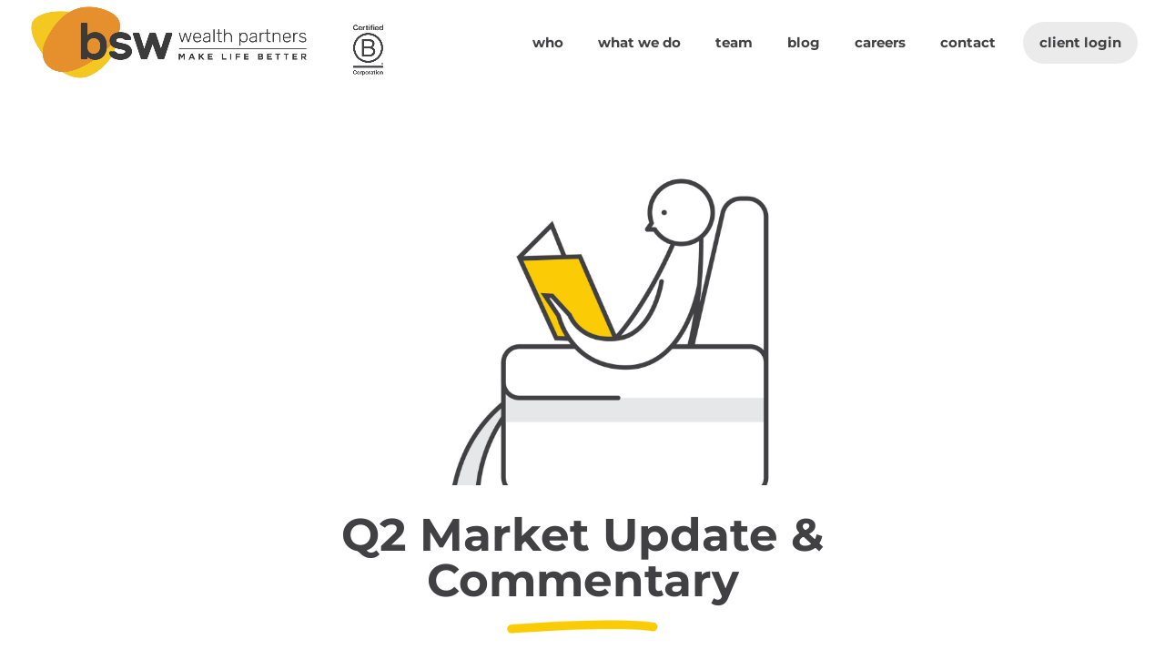

--- FILE ---
content_type: text/html; charset=utf-8
request_url: https://www.google.com/recaptcha/api2/anchor?ar=1&k=6LeAxaUpAAAAAJyM28VYxXW5mPVk-0dS1Mbk9egN&co=aHR0cHM6Ly9ic3cuY29tOjQ0Mw..&hl=en&v=PoyoqOPhxBO7pBk68S4YbpHZ&size=invisible&anchor-ms=20000&execute-ms=30000&cb=j0ukhwqny4y5
body_size: 48580
content:
<!DOCTYPE HTML><html dir="ltr" lang="en"><head><meta http-equiv="Content-Type" content="text/html; charset=UTF-8">
<meta http-equiv="X-UA-Compatible" content="IE=edge">
<title>reCAPTCHA</title>
<style type="text/css">
/* cyrillic-ext */
@font-face {
  font-family: 'Roboto';
  font-style: normal;
  font-weight: 400;
  font-stretch: 100%;
  src: url(//fonts.gstatic.com/s/roboto/v48/KFO7CnqEu92Fr1ME7kSn66aGLdTylUAMa3GUBHMdazTgWw.woff2) format('woff2');
  unicode-range: U+0460-052F, U+1C80-1C8A, U+20B4, U+2DE0-2DFF, U+A640-A69F, U+FE2E-FE2F;
}
/* cyrillic */
@font-face {
  font-family: 'Roboto';
  font-style: normal;
  font-weight: 400;
  font-stretch: 100%;
  src: url(//fonts.gstatic.com/s/roboto/v48/KFO7CnqEu92Fr1ME7kSn66aGLdTylUAMa3iUBHMdazTgWw.woff2) format('woff2');
  unicode-range: U+0301, U+0400-045F, U+0490-0491, U+04B0-04B1, U+2116;
}
/* greek-ext */
@font-face {
  font-family: 'Roboto';
  font-style: normal;
  font-weight: 400;
  font-stretch: 100%;
  src: url(//fonts.gstatic.com/s/roboto/v48/KFO7CnqEu92Fr1ME7kSn66aGLdTylUAMa3CUBHMdazTgWw.woff2) format('woff2');
  unicode-range: U+1F00-1FFF;
}
/* greek */
@font-face {
  font-family: 'Roboto';
  font-style: normal;
  font-weight: 400;
  font-stretch: 100%;
  src: url(//fonts.gstatic.com/s/roboto/v48/KFO7CnqEu92Fr1ME7kSn66aGLdTylUAMa3-UBHMdazTgWw.woff2) format('woff2');
  unicode-range: U+0370-0377, U+037A-037F, U+0384-038A, U+038C, U+038E-03A1, U+03A3-03FF;
}
/* math */
@font-face {
  font-family: 'Roboto';
  font-style: normal;
  font-weight: 400;
  font-stretch: 100%;
  src: url(//fonts.gstatic.com/s/roboto/v48/KFO7CnqEu92Fr1ME7kSn66aGLdTylUAMawCUBHMdazTgWw.woff2) format('woff2');
  unicode-range: U+0302-0303, U+0305, U+0307-0308, U+0310, U+0312, U+0315, U+031A, U+0326-0327, U+032C, U+032F-0330, U+0332-0333, U+0338, U+033A, U+0346, U+034D, U+0391-03A1, U+03A3-03A9, U+03B1-03C9, U+03D1, U+03D5-03D6, U+03F0-03F1, U+03F4-03F5, U+2016-2017, U+2034-2038, U+203C, U+2040, U+2043, U+2047, U+2050, U+2057, U+205F, U+2070-2071, U+2074-208E, U+2090-209C, U+20D0-20DC, U+20E1, U+20E5-20EF, U+2100-2112, U+2114-2115, U+2117-2121, U+2123-214F, U+2190, U+2192, U+2194-21AE, U+21B0-21E5, U+21F1-21F2, U+21F4-2211, U+2213-2214, U+2216-22FF, U+2308-230B, U+2310, U+2319, U+231C-2321, U+2336-237A, U+237C, U+2395, U+239B-23B7, U+23D0, U+23DC-23E1, U+2474-2475, U+25AF, U+25B3, U+25B7, U+25BD, U+25C1, U+25CA, U+25CC, U+25FB, U+266D-266F, U+27C0-27FF, U+2900-2AFF, U+2B0E-2B11, U+2B30-2B4C, U+2BFE, U+3030, U+FF5B, U+FF5D, U+1D400-1D7FF, U+1EE00-1EEFF;
}
/* symbols */
@font-face {
  font-family: 'Roboto';
  font-style: normal;
  font-weight: 400;
  font-stretch: 100%;
  src: url(//fonts.gstatic.com/s/roboto/v48/KFO7CnqEu92Fr1ME7kSn66aGLdTylUAMaxKUBHMdazTgWw.woff2) format('woff2');
  unicode-range: U+0001-000C, U+000E-001F, U+007F-009F, U+20DD-20E0, U+20E2-20E4, U+2150-218F, U+2190, U+2192, U+2194-2199, U+21AF, U+21E6-21F0, U+21F3, U+2218-2219, U+2299, U+22C4-22C6, U+2300-243F, U+2440-244A, U+2460-24FF, U+25A0-27BF, U+2800-28FF, U+2921-2922, U+2981, U+29BF, U+29EB, U+2B00-2BFF, U+4DC0-4DFF, U+FFF9-FFFB, U+10140-1018E, U+10190-1019C, U+101A0, U+101D0-101FD, U+102E0-102FB, U+10E60-10E7E, U+1D2C0-1D2D3, U+1D2E0-1D37F, U+1F000-1F0FF, U+1F100-1F1AD, U+1F1E6-1F1FF, U+1F30D-1F30F, U+1F315, U+1F31C, U+1F31E, U+1F320-1F32C, U+1F336, U+1F378, U+1F37D, U+1F382, U+1F393-1F39F, U+1F3A7-1F3A8, U+1F3AC-1F3AF, U+1F3C2, U+1F3C4-1F3C6, U+1F3CA-1F3CE, U+1F3D4-1F3E0, U+1F3ED, U+1F3F1-1F3F3, U+1F3F5-1F3F7, U+1F408, U+1F415, U+1F41F, U+1F426, U+1F43F, U+1F441-1F442, U+1F444, U+1F446-1F449, U+1F44C-1F44E, U+1F453, U+1F46A, U+1F47D, U+1F4A3, U+1F4B0, U+1F4B3, U+1F4B9, U+1F4BB, U+1F4BF, U+1F4C8-1F4CB, U+1F4D6, U+1F4DA, U+1F4DF, U+1F4E3-1F4E6, U+1F4EA-1F4ED, U+1F4F7, U+1F4F9-1F4FB, U+1F4FD-1F4FE, U+1F503, U+1F507-1F50B, U+1F50D, U+1F512-1F513, U+1F53E-1F54A, U+1F54F-1F5FA, U+1F610, U+1F650-1F67F, U+1F687, U+1F68D, U+1F691, U+1F694, U+1F698, U+1F6AD, U+1F6B2, U+1F6B9-1F6BA, U+1F6BC, U+1F6C6-1F6CF, U+1F6D3-1F6D7, U+1F6E0-1F6EA, U+1F6F0-1F6F3, U+1F6F7-1F6FC, U+1F700-1F7FF, U+1F800-1F80B, U+1F810-1F847, U+1F850-1F859, U+1F860-1F887, U+1F890-1F8AD, U+1F8B0-1F8BB, U+1F8C0-1F8C1, U+1F900-1F90B, U+1F93B, U+1F946, U+1F984, U+1F996, U+1F9E9, U+1FA00-1FA6F, U+1FA70-1FA7C, U+1FA80-1FA89, U+1FA8F-1FAC6, U+1FACE-1FADC, U+1FADF-1FAE9, U+1FAF0-1FAF8, U+1FB00-1FBFF;
}
/* vietnamese */
@font-face {
  font-family: 'Roboto';
  font-style: normal;
  font-weight: 400;
  font-stretch: 100%;
  src: url(//fonts.gstatic.com/s/roboto/v48/KFO7CnqEu92Fr1ME7kSn66aGLdTylUAMa3OUBHMdazTgWw.woff2) format('woff2');
  unicode-range: U+0102-0103, U+0110-0111, U+0128-0129, U+0168-0169, U+01A0-01A1, U+01AF-01B0, U+0300-0301, U+0303-0304, U+0308-0309, U+0323, U+0329, U+1EA0-1EF9, U+20AB;
}
/* latin-ext */
@font-face {
  font-family: 'Roboto';
  font-style: normal;
  font-weight: 400;
  font-stretch: 100%;
  src: url(//fonts.gstatic.com/s/roboto/v48/KFO7CnqEu92Fr1ME7kSn66aGLdTylUAMa3KUBHMdazTgWw.woff2) format('woff2');
  unicode-range: U+0100-02BA, U+02BD-02C5, U+02C7-02CC, U+02CE-02D7, U+02DD-02FF, U+0304, U+0308, U+0329, U+1D00-1DBF, U+1E00-1E9F, U+1EF2-1EFF, U+2020, U+20A0-20AB, U+20AD-20C0, U+2113, U+2C60-2C7F, U+A720-A7FF;
}
/* latin */
@font-face {
  font-family: 'Roboto';
  font-style: normal;
  font-weight: 400;
  font-stretch: 100%;
  src: url(//fonts.gstatic.com/s/roboto/v48/KFO7CnqEu92Fr1ME7kSn66aGLdTylUAMa3yUBHMdazQ.woff2) format('woff2');
  unicode-range: U+0000-00FF, U+0131, U+0152-0153, U+02BB-02BC, U+02C6, U+02DA, U+02DC, U+0304, U+0308, U+0329, U+2000-206F, U+20AC, U+2122, U+2191, U+2193, U+2212, U+2215, U+FEFF, U+FFFD;
}
/* cyrillic-ext */
@font-face {
  font-family: 'Roboto';
  font-style: normal;
  font-weight: 500;
  font-stretch: 100%;
  src: url(//fonts.gstatic.com/s/roboto/v48/KFO7CnqEu92Fr1ME7kSn66aGLdTylUAMa3GUBHMdazTgWw.woff2) format('woff2');
  unicode-range: U+0460-052F, U+1C80-1C8A, U+20B4, U+2DE0-2DFF, U+A640-A69F, U+FE2E-FE2F;
}
/* cyrillic */
@font-face {
  font-family: 'Roboto';
  font-style: normal;
  font-weight: 500;
  font-stretch: 100%;
  src: url(//fonts.gstatic.com/s/roboto/v48/KFO7CnqEu92Fr1ME7kSn66aGLdTylUAMa3iUBHMdazTgWw.woff2) format('woff2');
  unicode-range: U+0301, U+0400-045F, U+0490-0491, U+04B0-04B1, U+2116;
}
/* greek-ext */
@font-face {
  font-family: 'Roboto';
  font-style: normal;
  font-weight: 500;
  font-stretch: 100%;
  src: url(//fonts.gstatic.com/s/roboto/v48/KFO7CnqEu92Fr1ME7kSn66aGLdTylUAMa3CUBHMdazTgWw.woff2) format('woff2');
  unicode-range: U+1F00-1FFF;
}
/* greek */
@font-face {
  font-family: 'Roboto';
  font-style: normal;
  font-weight: 500;
  font-stretch: 100%;
  src: url(//fonts.gstatic.com/s/roboto/v48/KFO7CnqEu92Fr1ME7kSn66aGLdTylUAMa3-UBHMdazTgWw.woff2) format('woff2');
  unicode-range: U+0370-0377, U+037A-037F, U+0384-038A, U+038C, U+038E-03A1, U+03A3-03FF;
}
/* math */
@font-face {
  font-family: 'Roboto';
  font-style: normal;
  font-weight: 500;
  font-stretch: 100%;
  src: url(//fonts.gstatic.com/s/roboto/v48/KFO7CnqEu92Fr1ME7kSn66aGLdTylUAMawCUBHMdazTgWw.woff2) format('woff2');
  unicode-range: U+0302-0303, U+0305, U+0307-0308, U+0310, U+0312, U+0315, U+031A, U+0326-0327, U+032C, U+032F-0330, U+0332-0333, U+0338, U+033A, U+0346, U+034D, U+0391-03A1, U+03A3-03A9, U+03B1-03C9, U+03D1, U+03D5-03D6, U+03F0-03F1, U+03F4-03F5, U+2016-2017, U+2034-2038, U+203C, U+2040, U+2043, U+2047, U+2050, U+2057, U+205F, U+2070-2071, U+2074-208E, U+2090-209C, U+20D0-20DC, U+20E1, U+20E5-20EF, U+2100-2112, U+2114-2115, U+2117-2121, U+2123-214F, U+2190, U+2192, U+2194-21AE, U+21B0-21E5, U+21F1-21F2, U+21F4-2211, U+2213-2214, U+2216-22FF, U+2308-230B, U+2310, U+2319, U+231C-2321, U+2336-237A, U+237C, U+2395, U+239B-23B7, U+23D0, U+23DC-23E1, U+2474-2475, U+25AF, U+25B3, U+25B7, U+25BD, U+25C1, U+25CA, U+25CC, U+25FB, U+266D-266F, U+27C0-27FF, U+2900-2AFF, U+2B0E-2B11, U+2B30-2B4C, U+2BFE, U+3030, U+FF5B, U+FF5D, U+1D400-1D7FF, U+1EE00-1EEFF;
}
/* symbols */
@font-face {
  font-family: 'Roboto';
  font-style: normal;
  font-weight: 500;
  font-stretch: 100%;
  src: url(//fonts.gstatic.com/s/roboto/v48/KFO7CnqEu92Fr1ME7kSn66aGLdTylUAMaxKUBHMdazTgWw.woff2) format('woff2');
  unicode-range: U+0001-000C, U+000E-001F, U+007F-009F, U+20DD-20E0, U+20E2-20E4, U+2150-218F, U+2190, U+2192, U+2194-2199, U+21AF, U+21E6-21F0, U+21F3, U+2218-2219, U+2299, U+22C4-22C6, U+2300-243F, U+2440-244A, U+2460-24FF, U+25A0-27BF, U+2800-28FF, U+2921-2922, U+2981, U+29BF, U+29EB, U+2B00-2BFF, U+4DC0-4DFF, U+FFF9-FFFB, U+10140-1018E, U+10190-1019C, U+101A0, U+101D0-101FD, U+102E0-102FB, U+10E60-10E7E, U+1D2C0-1D2D3, U+1D2E0-1D37F, U+1F000-1F0FF, U+1F100-1F1AD, U+1F1E6-1F1FF, U+1F30D-1F30F, U+1F315, U+1F31C, U+1F31E, U+1F320-1F32C, U+1F336, U+1F378, U+1F37D, U+1F382, U+1F393-1F39F, U+1F3A7-1F3A8, U+1F3AC-1F3AF, U+1F3C2, U+1F3C4-1F3C6, U+1F3CA-1F3CE, U+1F3D4-1F3E0, U+1F3ED, U+1F3F1-1F3F3, U+1F3F5-1F3F7, U+1F408, U+1F415, U+1F41F, U+1F426, U+1F43F, U+1F441-1F442, U+1F444, U+1F446-1F449, U+1F44C-1F44E, U+1F453, U+1F46A, U+1F47D, U+1F4A3, U+1F4B0, U+1F4B3, U+1F4B9, U+1F4BB, U+1F4BF, U+1F4C8-1F4CB, U+1F4D6, U+1F4DA, U+1F4DF, U+1F4E3-1F4E6, U+1F4EA-1F4ED, U+1F4F7, U+1F4F9-1F4FB, U+1F4FD-1F4FE, U+1F503, U+1F507-1F50B, U+1F50D, U+1F512-1F513, U+1F53E-1F54A, U+1F54F-1F5FA, U+1F610, U+1F650-1F67F, U+1F687, U+1F68D, U+1F691, U+1F694, U+1F698, U+1F6AD, U+1F6B2, U+1F6B9-1F6BA, U+1F6BC, U+1F6C6-1F6CF, U+1F6D3-1F6D7, U+1F6E0-1F6EA, U+1F6F0-1F6F3, U+1F6F7-1F6FC, U+1F700-1F7FF, U+1F800-1F80B, U+1F810-1F847, U+1F850-1F859, U+1F860-1F887, U+1F890-1F8AD, U+1F8B0-1F8BB, U+1F8C0-1F8C1, U+1F900-1F90B, U+1F93B, U+1F946, U+1F984, U+1F996, U+1F9E9, U+1FA00-1FA6F, U+1FA70-1FA7C, U+1FA80-1FA89, U+1FA8F-1FAC6, U+1FACE-1FADC, U+1FADF-1FAE9, U+1FAF0-1FAF8, U+1FB00-1FBFF;
}
/* vietnamese */
@font-face {
  font-family: 'Roboto';
  font-style: normal;
  font-weight: 500;
  font-stretch: 100%;
  src: url(//fonts.gstatic.com/s/roboto/v48/KFO7CnqEu92Fr1ME7kSn66aGLdTylUAMa3OUBHMdazTgWw.woff2) format('woff2');
  unicode-range: U+0102-0103, U+0110-0111, U+0128-0129, U+0168-0169, U+01A0-01A1, U+01AF-01B0, U+0300-0301, U+0303-0304, U+0308-0309, U+0323, U+0329, U+1EA0-1EF9, U+20AB;
}
/* latin-ext */
@font-face {
  font-family: 'Roboto';
  font-style: normal;
  font-weight: 500;
  font-stretch: 100%;
  src: url(//fonts.gstatic.com/s/roboto/v48/KFO7CnqEu92Fr1ME7kSn66aGLdTylUAMa3KUBHMdazTgWw.woff2) format('woff2');
  unicode-range: U+0100-02BA, U+02BD-02C5, U+02C7-02CC, U+02CE-02D7, U+02DD-02FF, U+0304, U+0308, U+0329, U+1D00-1DBF, U+1E00-1E9F, U+1EF2-1EFF, U+2020, U+20A0-20AB, U+20AD-20C0, U+2113, U+2C60-2C7F, U+A720-A7FF;
}
/* latin */
@font-face {
  font-family: 'Roboto';
  font-style: normal;
  font-weight: 500;
  font-stretch: 100%;
  src: url(//fonts.gstatic.com/s/roboto/v48/KFO7CnqEu92Fr1ME7kSn66aGLdTylUAMa3yUBHMdazQ.woff2) format('woff2');
  unicode-range: U+0000-00FF, U+0131, U+0152-0153, U+02BB-02BC, U+02C6, U+02DA, U+02DC, U+0304, U+0308, U+0329, U+2000-206F, U+20AC, U+2122, U+2191, U+2193, U+2212, U+2215, U+FEFF, U+FFFD;
}
/* cyrillic-ext */
@font-face {
  font-family: 'Roboto';
  font-style: normal;
  font-weight: 900;
  font-stretch: 100%;
  src: url(//fonts.gstatic.com/s/roboto/v48/KFO7CnqEu92Fr1ME7kSn66aGLdTylUAMa3GUBHMdazTgWw.woff2) format('woff2');
  unicode-range: U+0460-052F, U+1C80-1C8A, U+20B4, U+2DE0-2DFF, U+A640-A69F, U+FE2E-FE2F;
}
/* cyrillic */
@font-face {
  font-family: 'Roboto';
  font-style: normal;
  font-weight: 900;
  font-stretch: 100%;
  src: url(//fonts.gstatic.com/s/roboto/v48/KFO7CnqEu92Fr1ME7kSn66aGLdTylUAMa3iUBHMdazTgWw.woff2) format('woff2');
  unicode-range: U+0301, U+0400-045F, U+0490-0491, U+04B0-04B1, U+2116;
}
/* greek-ext */
@font-face {
  font-family: 'Roboto';
  font-style: normal;
  font-weight: 900;
  font-stretch: 100%;
  src: url(//fonts.gstatic.com/s/roboto/v48/KFO7CnqEu92Fr1ME7kSn66aGLdTylUAMa3CUBHMdazTgWw.woff2) format('woff2');
  unicode-range: U+1F00-1FFF;
}
/* greek */
@font-face {
  font-family: 'Roboto';
  font-style: normal;
  font-weight: 900;
  font-stretch: 100%;
  src: url(//fonts.gstatic.com/s/roboto/v48/KFO7CnqEu92Fr1ME7kSn66aGLdTylUAMa3-UBHMdazTgWw.woff2) format('woff2');
  unicode-range: U+0370-0377, U+037A-037F, U+0384-038A, U+038C, U+038E-03A1, U+03A3-03FF;
}
/* math */
@font-face {
  font-family: 'Roboto';
  font-style: normal;
  font-weight: 900;
  font-stretch: 100%;
  src: url(//fonts.gstatic.com/s/roboto/v48/KFO7CnqEu92Fr1ME7kSn66aGLdTylUAMawCUBHMdazTgWw.woff2) format('woff2');
  unicode-range: U+0302-0303, U+0305, U+0307-0308, U+0310, U+0312, U+0315, U+031A, U+0326-0327, U+032C, U+032F-0330, U+0332-0333, U+0338, U+033A, U+0346, U+034D, U+0391-03A1, U+03A3-03A9, U+03B1-03C9, U+03D1, U+03D5-03D6, U+03F0-03F1, U+03F4-03F5, U+2016-2017, U+2034-2038, U+203C, U+2040, U+2043, U+2047, U+2050, U+2057, U+205F, U+2070-2071, U+2074-208E, U+2090-209C, U+20D0-20DC, U+20E1, U+20E5-20EF, U+2100-2112, U+2114-2115, U+2117-2121, U+2123-214F, U+2190, U+2192, U+2194-21AE, U+21B0-21E5, U+21F1-21F2, U+21F4-2211, U+2213-2214, U+2216-22FF, U+2308-230B, U+2310, U+2319, U+231C-2321, U+2336-237A, U+237C, U+2395, U+239B-23B7, U+23D0, U+23DC-23E1, U+2474-2475, U+25AF, U+25B3, U+25B7, U+25BD, U+25C1, U+25CA, U+25CC, U+25FB, U+266D-266F, U+27C0-27FF, U+2900-2AFF, U+2B0E-2B11, U+2B30-2B4C, U+2BFE, U+3030, U+FF5B, U+FF5D, U+1D400-1D7FF, U+1EE00-1EEFF;
}
/* symbols */
@font-face {
  font-family: 'Roboto';
  font-style: normal;
  font-weight: 900;
  font-stretch: 100%;
  src: url(//fonts.gstatic.com/s/roboto/v48/KFO7CnqEu92Fr1ME7kSn66aGLdTylUAMaxKUBHMdazTgWw.woff2) format('woff2');
  unicode-range: U+0001-000C, U+000E-001F, U+007F-009F, U+20DD-20E0, U+20E2-20E4, U+2150-218F, U+2190, U+2192, U+2194-2199, U+21AF, U+21E6-21F0, U+21F3, U+2218-2219, U+2299, U+22C4-22C6, U+2300-243F, U+2440-244A, U+2460-24FF, U+25A0-27BF, U+2800-28FF, U+2921-2922, U+2981, U+29BF, U+29EB, U+2B00-2BFF, U+4DC0-4DFF, U+FFF9-FFFB, U+10140-1018E, U+10190-1019C, U+101A0, U+101D0-101FD, U+102E0-102FB, U+10E60-10E7E, U+1D2C0-1D2D3, U+1D2E0-1D37F, U+1F000-1F0FF, U+1F100-1F1AD, U+1F1E6-1F1FF, U+1F30D-1F30F, U+1F315, U+1F31C, U+1F31E, U+1F320-1F32C, U+1F336, U+1F378, U+1F37D, U+1F382, U+1F393-1F39F, U+1F3A7-1F3A8, U+1F3AC-1F3AF, U+1F3C2, U+1F3C4-1F3C6, U+1F3CA-1F3CE, U+1F3D4-1F3E0, U+1F3ED, U+1F3F1-1F3F3, U+1F3F5-1F3F7, U+1F408, U+1F415, U+1F41F, U+1F426, U+1F43F, U+1F441-1F442, U+1F444, U+1F446-1F449, U+1F44C-1F44E, U+1F453, U+1F46A, U+1F47D, U+1F4A3, U+1F4B0, U+1F4B3, U+1F4B9, U+1F4BB, U+1F4BF, U+1F4C8-1F4CB, U+1F4D6, U+1F4DA, U+1F4DF, U+1F4E3-1F4E6, U+1F4EA-1F4ED, U+1F4F7, U+1F4F9-1F4FB, U+1F4FD-1F4FE, U+1F503, U+1F507-1F50B, U+1F50D, U+1F512-1F513, U+1F53E-1F54A, U+1F54F-1F5FA, U+1F610, U+1F650-1F67F, U+1F687, U+1F68D, U+1F691, U+1F694, U+1F698, U+1F6AD, U+1F6B2, U+1F6B9-1F6BA, U+1F6BC, U+1F6C6-1F6CF, U+1F6D3-1F6D7, U+1F6E0-1F6EA, U+1F6F0-1F6F3, U+1F6F7-1F6FC, U+1F700-1F7FF, U+1F800-1F80B, U+1F810-1F847, U+1F850-1F859, U+1F860-1F887, U+1F890-1F8AD, U+1F8B0-1F8BB, U+1F8C0-1F8C1, U+1F900-1F90B, U+1F93B, U+1F946, U+1F984, U+1F996, U+1F9E9, U+1FA00-1FA6F, U+1FA70-1FA7C, U+1FA80-1FA89, U+1FA8F-1FAC6, U+1FACE-1FADC, U+1FADF-1FAE9, U+1FAF0-1FAF8, U+1FB00-1FBFF;
}
/* vietnamese */
@font-face {
  font-family: 'Roboto';
  font-style: normal;
  font-weight: 900;
  font-stretch: 100%;
  src: url(//fonts.gstatic.com/s/roboto/v48/KFO7CnqEu92Fr1ME7kSn66aGLdTylUAMa3OUBHMdazTgWw.woff2) format('woff2');
  unicode-range: U+0102-0103, U+0110-0111, U+0128-0129, U+0168-0169, U+01A0-01A1, U+01AF-01B0, U+0300-0301, U+0303-0304, U+0308-0309, U+0323, U+0329, U+1EA0-1EF9, U+20AB;
}
/* latin-ext */
@font-face {
  font-family: 'Roboto';
  font-style: normal;
  font-weight: 900;
  font-stretch: 100%;
  src: url(//fonts.gstatic.com/s/roboto/v48/KFO7CnqEu92Fr1ME7kSn66aGLdTylUAMa3KUBHMdazTgWw.woff2) format('woff2');
  unicode-range: U+0100-02BA, U+02BD-02C5, U+02C7-02CC, U+02CE-02D7, U+02DD-02FF, U+0304, U+0308, U+0329, U+1D00-1DBF, U+1E00-1E9F, U+1EF2-1EFF, U+2020, U+20A0-20AB, U+20AD-20C0, U+2113, U+2C60-2C7F, U+A720-A7FF;
}
/* latin */
@font-face {
  font-family: 'Roboto';
  font-style: normal;
  font-weight: 900;
  font-stretch: 100%;
  src: url(//fonts.gstatic.com/s/roboto/v48/KFO7CnqEu92Fr1ME7kSn66aGLdTylUAMa3yUBHMdazQ.woff2) format('woff2');
  unicode-range: U+0000-00FF, U+0131, U+0152-0153, U+02BB-02BC, U+02C6, U+02DA, U+02DC, U+0304, U+0308, U+0329, U+2000-206F, U+20AC, U+2122, U+2191, U+2193, U+2212, U+2215, U+FEFF, U+FFFD;
}

</style>
<link rel="stylesheet" type="text/css" href="https://www.gstatic.com/recaptcha/releases/PoyoqOPhxBO7pBk68S4YbpHZ/styles__ltr.css">
<script nonce="uTyioD1N8Rn4K1bl2wbiFQ" type="text/javascript">window['__recaptcha_api'] = 'https://www.google.com/recaptcha/api2/';</script>
<script type="text/javascript" src="https://www.gstatic.com/recaptcha/releases/PoyoqOPhxBO7pBk68S4YbpHZ/recaptcha__en.js" nonce="uTyioD1N8Rn4K1bl2wbiFQ">
      
    </script></head>
<body><div id="rc-anchor-alert" class="rc-anchor-alert"></div>
<input type="hidden" id="recaptcha-token" value="[base64]">
<script type="text/javascript" nonce="uTyioD1N8Rn4K1bl2wbiFQ">
      recaptcha.anchor.Main.init("[\x22ainput\x22,[\x22bgdata\x22,\x22\x22,\[base64]/[base64]/[base64]/[base64]/[base64]/[base64]/[base64]/[base64]/[base64]/[base64]\\u003d\x22,\[base64]\\u003d\\u003d\x22,\x22w7g0DsK1wqnDuj5KOG1VD8Ouwps1wo0TwrfCgMOdw5kAVMOVU8O2BSHDksOgw4JzXcKvNghBZMODJhLDkzofw68UJ8O/JcOWwo5aQh0NVMKpLBDDniFqQyDCsmHCrTZKSMO9w7XCgMKHaCxOwrMnwrVxw79LTh09wrM+wr/ChDzDjsKQPVQ4NMOmJDYLwrQ/c0YLECguaxsLKMKTV8OGYsO+GgnCnSDDsHtPwqoQWgIqwq/[base64]/[base64]/CisKnPMKZGMKyVMOPQcO1cMKrFFErJcKPwqgDw6nCjcKmw5pXLi3CuMOKw4vCphtKGBwYwpbCk1oDw6HDu1bDsMKywqkXeBvCtcKaNx7DqMO+ZVHCgwPCsUNjQMKBw5HDtsKQwqFNIcKoW8Khwp0Iw6LCnmtrf8ORX8OZWB8/w5vDk2pEwq0fFsKQVMOKB0HDk1wxHcOzwoXCrDrCgMObXcOaQWEpDV8Ow7NVDC7Dtms+w6LDl2zCpFdIGxHDghDDisOhw7wtw5XDpcKCNcOGYzJaUcOIwoQ0O2fDhcKtN8KDwo/ChAF4McOYw7wRc8Kvw7UnTj99wodhw6LDoEB/TMOkw5zDmsOlJsKWw6V+wohKwotgw7BMKT0GwrHCgMOvWxfCgwgKasOzCsO/E8KMw6oBOwzDncOFw7HCisK+w6jCsQLCrDvDpQHDpGHChzLCmcOdwq3Dv3rCllptdcKbworChQbCo3jDvh8Uw4YuwpLDmcK8w47DqxICe8OIw5vDt8KcU8KOwq/DscKMw6TCtwJ/[base64]/DsHRYw4LClToHR8OsESXCrGHCsApPQ2jCtsOKw5NCR8KDEcKSwrpRwoc5wqASLEFTwovDgsKPwpnClDlvwq/CrWc8HDVHD8ONwqPCk2PCihsWwqDDqwgCagsSMcORIUfCkMKywrTDtcK+SmzDlBVoOMK5wqQbey7DqMKMwqx/HmMIM8Odw7bDljTDk8OYwrkXdTrCmEpaw5tXwqNlXsOoNzLDh1zDssOUwoM4w4dPNBLDq8K1UWDDosK4w7XCk8KiOjhjEsORwqHDqnkCWG4gw4s2MGrDoFPCpD9BfcOOw75Sw5/[base64]/DpcKrwrZjbSjCmsK0AsOjembDuMKfwpXDkGwfw4LDhUE6wpvCrgwpwrzCmMK2w6hUw50bwojDp8KvRsKlwrfCpChBw78awrNgw6DCrcK/wpc1wrdoBMOOCz7CunHDmsO5w6UXw40yw4UQw74/fyJbJcKKNMKuwrM8GkHDgT7Dn8OmbXMZHcKYI1pAw4MXw4PDn8OMw5/Cs8KBLsK3WMO/fVLDq8KKB8Kgw5bCg8O0OMOZwpDCsWPDlF3DiSvDrBkXK8KeCMOTQRHDp8KcGGQNw6rCqx7Cu0MwwqnDicK+w64Qwp/CmMO2N8KUEsKhBMOzwpUQEznCiX9jfCjCg8OQXzcjKMK/wqgAwo8Wb8Oyw7ZYw5tqwpR1W8OiC8Kqw5V3dQNEw6hBwrTCm8Obe8O1Qw3ClMOhw71Fw5PDuMKtYMO7w7TDi8Ogwrogw5jClsOTMWPDkUYQwobDssOBVExtX8OXLXXDncK4w75iw5fDmsO1woA2wpHDnkl+w4RCwoMlwpQ6YhrCl0/CjEzCoXrCosOyZmbCt0liQMKKfizCqMOiw6YvHQFrd19JHMOhw5rCi8OQG1rDkG8/On04flTCjg9+dBMVaCAhV8KBEELDsMOoMcKUwpTDncKkX1QASR7CpMKWeMK4w5/[base64]/DsyBdOsOKTcKZwqvCicOgUAAqKMO3w4bCqgPCkMOJw6fDqsOUJMK6BQ1HXCIZwp3CvzFCwpzDv8Kuwr85woRIwq7DsTrCq8OIBcKtwqEqKCQOE8Kowp0Sw4bCrcO1wpNrDcKuPsO/R0zDo8KIw7DDvgbChcKWOsOTUcOFKWl2fTonwpRTw4UTwq3DkybCgz8HC8O0ZBbDrG4HR8Orw4LCkUJgwo/CoRonZ23Cg0nDuilLw4s4ScKbZxhfwpQmKCc3wrnCpgzCgsOJw6B+BsOgKsOVPMK+w489KMKYw5LDu8OhY8Kuw6vChsKgSnDCn8KewqcyRGnCoDfDjTkvKcO7ZG03w73CkkLDisKgDkHClgFhwpFPwrLDpsKqwp7CocKKfizCtA/CqsKPw7HCh8O8YcOdwrhMwpbCuMK9Al88UR5JCsONwonCp2rDnHDCtjh2wqE+wq7ClMOAI8KKICnDmlZRT8O8wpPDu3woGWw/wpbDiB15w5lmd0/Dhj3CuHkLA8KFwpHDusKzw4IZOV/CrsOhwr7Dj8OpHMOSN8O4KsKwwpDDvgHDomfDn8O3B8OdOUfDq3I0KcOXwrYORMO/wqs5QMKaw6JrwrRbOMObwrfDnsKjVQgtw77ClcKYAC7DqnrCl8OXKRXCgDRVeFQuw6zDiFrCgwrDmQNQUk3DpG3Cv3x6OyoHw4/Ct8OqTmTCmnAMMk93T8Ovw7DDtXJhwoAyw5MzwoItwrzDs8OUPDXDvMOCwo4WwrPCshAkw5cJKW8OT2jClWvCplwXw6QoU8KvAgp3w7/CmsO/wrbDiC4qL8Ofw4dtTxcpwr7CmsKJwqnDgcObw7DCisOlw7/[base64]/Cr8Kyw4zCuMKCw7DDnVHDn8Klw7bDmm/DqEXCpMKuUwdXwqE5SXnCqMO5w5DDqlnDmH7CoMOjIyxMwq4Jw7odQyUBW24qbxUEF8KJP8OQEcKJwqbCkgPCtcOYw7dyVj1KeFvCvXV/w5DCk8OlwqfCs394w5fDhTJ5wpfCjip2w5UERsK8wrN9IMK8w5keYQJKw7bDhGwpDzZ2IcKKw5B7EzkKIMOHag7DtsKDMH/CtsKuN8OYPn7DgcKPw7h2O8Kvw6tswqfCsHN8w4DCokvDlwXCs8OWw5/ClgZHCsOAw6JTchfCp8K+EnAFw7NNDsORXmBHQMOFw55yZMKrw5LDowvCr8K7wrEpw6NkAcOFw48kUSk2RgdMw4QjIArDknwlw6fDv8KTdFMhccOvNsKgEwBKwqrCp1RCSxZcGMKKwrDDuj0rwrclwqRkBm/DvljCqsK7DcKhwpnCgMO8wpjDg8KaOR/Cr8OrVjXCgsOnwpBDwpXDicK+wp1nbMOMwoJXwqwbwr/DjkcLw4dEYsK2wqolMsKYw77ChcKcw7YWwqjCksOjBsKZwpVow73Dph0lKcOzw7Yaw5vCskPCk2/Dhh0ywpcMdkzDiSnDjh47woXChMOhewdyw5xvBGrCvcOnw6fCsz/[base64]/[base64]/[base64]/[base64]/CsMKmwrMOLsOKPMKiwrcAw6sZTD8Lcg7DjMOswo/DvkPCrUvDrg7DvkQkeHFLcQ/Cn8KOR20gw6PDscKewpR7e8Onwo13VQ3CiBxxworCtMOWwqPDuwhFcE7Cv3JkwoQGNMOMw4HCsCrDj8OJw7QEwqZPw6ppw5JdwrrDvcOiw57CgcOMK8KFw45Ow5XDpQEMasOnJsK1wqHDosOnwovCgcKQZsK5wq3ChCkIw6BRwo0KJRnDmVvChwBEQW5Vw7N/[base64]/wrY/w7nDnmTDhHTDoEM3w43DjsKBw5TCl8K9w6DCvQs6w64tfcOGEm7CsxrDr0oZwqo2IWcyBMKowrFnXEwCQ1LCoCXCpMKLOsKRRjvChAYfw6kfw6TCg0diw7YwXUTCoMK6wqkrw6LCm8OPPlFZw5TCscK0w45+dcKlw5pYwoPDvcKJwrUOw6J4w6TCtcOqdT7DrB/[base64]/Do0RywpBcwpvDgsOWccOawoDCgsKdwpvCknMpw47CvsOyPWbDh8OBw7shMcKBMB0GLsKwecOyw6TDk0cpfMOqYcO1w4/[base64]/wq3Cr8KoYTBswrgfw7rCqsOCw64rw7rDlCg4w4XCvxbDnlDCncKBwo8ywpPCr8OLwpoAw4jDscOGw6nDmMOrVMO2KGfDuFkrwpjCu8KZwo9kw6HDhMOkw6YFJT/Dr8Kvw5QIwq8hwqfCsgxsw54bwp7DnBFYwrBhGwTCtsKJw4sKFm4vwrXCiMK+NGZUdsKmw7gAw6psVAofQsONwq8bE3hlSRdXw6BWZ8OnwrpZwoABw4DCmMKkw45zeMKCXXXDscOzw73CtcKUwoRFCcOSRcOfw5/CrEVuBcKMw4nDtcKfw4YzwoHDhz06cMKvY2MkOcOmw4AZOcOgeMOIWUHCu1MHIsOtWHbDksOeJHHCocKgw7jDicK5DcOzwp/[base64]/[base64]/CmWfDlcOQwrnDhcKyw73CjcKLMcK9aQgeQWfDm8KJw59SGMOvw6rCu2PCusOiw6/Dn8KTwqjDlMK3w63CjMKPwr5Lwo9Lwq/Dj8KyQ1fCrcKBAR8lw5hTCGULw4TDng/Cn0LCl8KkwpYOT3zCvQJtw5HCrnLDtMKhd8KvV8KHWgbCqMKoUFPDh3w5Z8KoUMK/w5sTw4VlPCskwohtw6huS8O0CsO6wpFSEcObw73CisKbJjFyw6hhw5fDjTJpw5/DusKrFgLDucKYw5wePsOXEsKlwqPCk8OJDcOIe39nwroAfcOvRMKNwonDqz54w5tPMTdgwq/DrcODd8OhwoMrw5/Dj8OZw4XCnzt+b8KtXsOVMALCpHXClMOVw6TDjcKGwr7CksOEQmtmwrRiFyFEd8O2fBDCmsOiCMKLTcKawqPCpWDDhCEMw4Yhw6F0wqLDtTpYDsKJwonDjFtcw5tvHsKpwq7DvsO/w6ZyG8K5Jl9fwoLDo8KDVcKYL8KMHcOxw54swr/CkSUVw556Uxwgw6/CqMO8wqDCuTVwZ8KBw4TDi8KRWMOLJcOiURATw55lwoXCvsKSw5DDg8KrC8OuwrV9wog2QcO1wqbCg3JrQsOGQ8OwwotBVkXDqlXCul/[base64]/Di8KuS8OWw5/Cr8K/[base64]/[base64]/DjFrCqcOUBcKbYcKlG8ODw48BwogcUk9DKABVw44Nwroxw6M3Zj3DlsK0fcOFwoxAwq3CucK4w7bCkkwawrvCosKyJsKswqrCqMKVFnnCt0DDrMK9wpnDuMOJa8O/GXvCrMKJwofCgTLCi8OLbgnCosKSL198w6shw5nDtG/DqjXDn8Kyw4g+BFzDtg7DtMKjY8O7cMOlV8OWeSDDmlw2wpJDQsOZGgVgJgtEwrnCn8KYFXPDgsOgw7/DicOJWFceQDXDo8Okf8OeXX4pBUNGwqDChxR/w5zDqsOBHRs3w5LCl8KqwqFsw7Miw4TCggBHwr0NGhpXw7bDscKPwoDDsmPDvRMceMK7LMK8wpfDuMKpwqIdW1ElRAISRcOIf8KNM8KNL1rCj8KoXsK5MMK9wovDnQTDhzYwb2Etw5HDtcKWOADCi8KpMUHCssK1ewfDnyrDlH/DqjPCo8Klw5gow4HCklw6e2DDj8KdXMKKwpl1Xl3CoMKBEjw9woEdJj1HE0Y+wovCr8Oiwohdwo3CmsONPMOgDMK7CHPDkcKzAMOMGMO6w5hHaTzCjcOLEcORLsKcw7BTFBljwqzCtnkVEsOMwoLDvcKpwrFdw4DCsDVqAxFBDsKgPcOYw4Y1wop9TMK0a3FQw5/ClS3DimDCv8Kiw4fCt8KZw5ghwoN/CcOVw6/[base64]/DkEPDhsOVa2vCo3nCh8KqI8KAwp3DjcOAw45hw7TChk4IGC3Cq8KQw4fDlwrDk8KtwrIiKcOhLcOnY8Kuw4BDwp7Do1DDsFjCnnPDpgTDgEjCosO3wrdAwqTCk8OMw6V0wrVIwpY2wpgPw5vDvcKqLzbCvwrDgDvCjcKRJ8O6X8KGV8KbV8OVXcKhFjkgWQ/CusKLKcOywpUTCCAmLMOFwoZ4fsOtYMOUTcKIwpXDj8KpwpcuS8KXF2DCpmHDsEfDtD3Cu1lnwqc0a04fasO9wqzDiGnDuCFUw5HCumfCpcOcLsKpw7B/wqfCusOCwr8bwpfDicKnw45jwotKwpjDsMKDw6TCmWHChCTDmsOGLhjCrMKgUMOlwqnCl37DtMKsw7p7SsKkw4o3A8OAe8K/[base64]/[base64]/DvMO/[base64]/CucO1w5DCsMO1McOawrF2TsKawprCjsOBw6PDh8K8w7llOsKMQ8KXw6/Di8KQw795wr7DpsKtWjgqPCJ4w6MsVFZMwqs7wqgQGEbCmMO8wqZMwoRRXQ3Ch8O9UBLCqQ8DwrPCpcKAaWvDgSEXwqLCoMKXw6rDqsKgwqlXwoh/EGcPCcOcwqjDlyrCmzBGBifCucOzcsKFw63Dl8KmwrbCjsK/w6TCr1Rhwr1QI8K3asOcwoTCtXgtw7wBRMK3c8Kbw47DhsOTwrBGOMKLwoRPI8KuLzRUw5bCjcK5wo7DmiwUSEhJfMKowoPDhg5dw7kCSMOowqZNWcKLw7DDs0xJwoMlwoBWwqwHw4zCgW/CjsOjACfDoWvCq8OCGmbCpMKtbh3Cv8Kxf0AZwozCrVzDncKNUMKUTj/CnMKjwrrDssKXwqDDkltKTU4BW8KGPQpcwrs7J8ONwqBgMFVqw4bCqT85KTgrw7zDq8OZI8ORw6Rgw6Zww6cfwrLCgnFnexFbPy1nA2jCl8OcdTJIDVfDu3DDujDDrMOzHXJgO0QpSsKVwq/[base64]/[base64]/DrcKiEsK0EVvCo8OFOsOHVknDoMO/[base64]/Cn8Okw5zDkBEkPG7ClVJYHsOiBMOdwovDjsKlw70Iwq4IIcOyTQHCrBPDpAfCjcKhAMOIw4Y4KMOaQ8OgwpzCtsOqHsOvVsKow6rCgUcbC8KQbQrCnnzDnULDrVwGw5svA3TDscOfwpbDncK2f8KHCsKWOsKNJMKUQGcHw4kaUWkmwp/DvcO+IyHCs8KFBsOtw5Q7wrsyQ8O2wrbDpcKxJsOHAAXDvsK+KzRgf2bCmlBWw5MbwqjDrsOBUMKLe8Klwphdwr0NAk9AAFfDpsOHwobDoMKBGUBjJMOQGiouw69yFXEkRMORZMOPfQTCpB/DlxxAw6LDpU7DsQfDqGtLw4RdMCAZCsKMQcKtKRZoLiABE8Orwq3DpzLDjcOIw67Cj3DCq8KRwpEZKUPCiMKWIMKqdE9Rw5ljwofCh8KCwr/CrcK1w6RiUcOIw5hMSMOiB3BORE7CmVvCpDvDo8KFwovCp8KRw4vCj0Vib8OpSyvDosKswqFdP3PCg3nDm0HDnsK6wrjDsMO/w5JTNWHCnhrCiWJXLsKJwqDCtSvCh0DCn25oEMOMwpQoDwQoN8KQwrdKw6PDqsOgw7F3wrLDrjdlwqbCrhHDoMKfwrp0PnHChRXChHPChz/DjcODwrRxwpDCj3pwLsK7agvDkTZ4Ex3CkxvDusOtw4XCp8OgwpjDviPCgEYOdcO8wpDChMOMQcOHw7sowrLCuMK5wqFKwr8sw4ZqKsOHwpFDWsOjwo8jwoZKbcOtwqdMw6DDqQhZwrnDlsO0Q2XCsmdmNTLDg8Kza8OUwp3Cg8OdwoEKCn/DkcO+w77CvcKBUMK7KVjClXNuw6Bvwo/[base64]/MMOlw7TCr8KBR2pHwplgFSfChTDDv8KQw4ENwqZbw7bDm1vCiMOFwrbDpcO/[base64]/Dg8O+bV7Dr8OxwqkMwpNuNltzP8ODahVFwoDCkMOjUhw6Rlh1BMKSDsOUGxTDrjJpQsKwFsK+cB8Qw6HDusKDQcKFw4IFVm7DpCNXV0HDgMO3w73DuC/CswjDswXCjsO7ETVYVsKCVwMzwo8FwpfCrMOlG8K3LsKmOA9zwrfCv10SPsKIw7jCp8KaDsK9wo3DlMKTaSIFAMO2NMOHwo/[base64]/DoC/Cl37Dv8OnV8OLEzFOw5nDgyDDvQvDhQp4w7F9G8OawpPDuAxbwrdGw5UuScObwqUoOQ7DpCTDmcKWwqtDCsK9w61aw6dEwqpnw6t6wocxwoXCscKvEh3Ct1lhwqZpwobDrBvDsVlkw7Fqwp1/w5cAwrPDu2MJNsKqUcKqwqfCrMOmw4V4wr3Cv8OBwpPDpWUHwpYrw4fDgxDCvW3DplvCtXLCo8Omw7bCm8O9Q3JbwpcNwrnDj27ChsKnwrLDtDBUP3HCu8OnYFUrB8KqSS88wqXDpxHCv8KGLHXCjcO+BcOww4rCmcOHw4HCjsKNwo/CpRdbwoMvMMKYw70xwrJ3wqzCpgnDpsOyWwzCi8ORV17Dj8KXc1FYIMO8UsKxwqXCrMOuw7nDsRgRa3rDsMK6woVIwr7DtGfCp8Kaw4PDuMO5wq0Zw7TDgsKuST/DuUJaKx3DjDF9w7phPV/DlynCpMKsTyHDvMKbwqQ8KT51LsO6CMOOw7nDucKTwq/CuHBHYhTCi8OiD8ORwoodR1DChMKQwqnDv0IUdDDCv8O0B8KSw43CsS9Rw6hgwqbCjsKyfMOuw6zDmkfCtT5cw7bDgiRewo/DhMKxwqPCr8KJRcOVw4DCl0TCsEHCt2x7wp/DqXXCscOLOXkEY8Kkw5DDgH5VOx/DucONLMKCwr3DuyzDo8OnF8OfGXgUYcKETsKlagEKbMOqKsKow4LCjsKowpvDgykbw68dwrvCkcO2GMKaCMKfH8OgMcOcVcKNw7XDo1PChEfDulBDesKVw4LDgcKlw7nDi8KUIcOYwrfDmmUDBAzCgQ/DgxVpOcKsw5fCqiHDqXhvDsK0w7Q8wrZkQjTCnmgKV8KCwq3Cq8O6w41mW8KZC8KEw5J9wpsLwqvDjsOEwr07W1DCkcO8wpQ2wrE3GcODRsKVw7/DogUlTsONLcK0wq/DnsODVQ9Iw6fDkAXDuwHClA0+EE0xICXDj8OrElQMwpbCjEDChGjDqsKVwoTDjsKJRTHCkyvCqz1wEGrCp1rDhRbCicOALDvDvcKCw6XDvXFVw4oFw6/[base64]/SCZywonDqTzDgcODw6VWwqBkT8ODTsO/wpUsw5Y6wpzDmjXDm8KUK39gwrjDhCzCrX/CoF7DmmzDlBDCgMOtwrIGbcOOUnZMJMKWccK5HC1CegfCg3LDhcO0w4LClAJkwqgOZVUSw60uwpJ6wqPCnmLCsV1Hw5xdHlHCh8OKw6XCj8Kga1JHOcOIOVd4w5pNR8K+BMO7VMKLw69zw5bDs8Oew55Rw4koT8KAwpbDp1nDtgo+wqbCtMOoIcKUwoZuDwzCkR/[base64]/w4DDpsOuw4bCmjnDvcO8w7fDpsOhw6dmQTFJw6vCgUnDkMKCcmVLdMOzS1ZJw6HDg8KrwoLDky16wr82w4Fewq7DqMKmJX8uw5/Du8OEWcOAw4UaJi/[base64]/DhEUow5YZAsKSDUjCr3E5wrQhw7LDpz3Dh8Kwwqtaw5pxwoMzIgTCrMOAwo9XBnVnw4/Chw7CicOZP8OTIsO3wrDCtDBDCQZsdSzCq2jDp3vDm2/DlA81aVBicsKHJxXCvE/CsXzDhsKlw5HDiMOvCsK8w6NLEsOWa8OCwr3CizvCqxZKDcKgwpk5GypHW0URFMOLHVrDl8O8woQxw6Rpw6dxDCHCmDzCqcO/wo/[base64]/DhsOeKMOlwpNafh7ClWnCgsKyUAMQw58/[base64]/[base64]/Do3IJwpvCmMOYwrDDpcOJUcKXelFTGcO4w709H2vCvX3CvgHDkcOFBQAwwodgJxd7WsO7woPCmsOfNkjClRVwYwg2YD3DrXIKFTDDqQvDrxhGQVnDrsOew7/DrcKKwrXDlm08w4/DuMKcw50OQMOHWcK6wpAow7oiwpbDjcO1wqEFGkVBDMKmai8Dw4V8wqJqbSdiNjXCkn7DuMKQwoZGZRM/[base64]/DkcONw7XDqMORw7jDqS9jwrBYw57DriXCjMOeccOjwoPDqsKoZcODb1QyD8OMwrLDnjvDicOEG8K1w5d6wqoOwrnDosOkw5LDn3jCh8KRNcKxwpfDjsKlRsKkw4sWw4oXw6ppNsKqwrlKwqk0TlXCtWbDmcO8XcKXw7rDoknCmiZda2jDi8O/[base64]/djd4BsOSasO5woMUeynDicK6flzCnjs4C8OTGm/[base64]/[base64]/[base64]/wqMMw4DDh1YYwqFFLj4BB8ObYMOQwqnDtmYcfsOrNnV8fGB1Mzc6wqTChsKew7Fcw4NNTHczbMKtw4tJw5wbwqXCnz8Ew6rCgzhGwqbDgThuNR8WKwJOTTcZw5kPCsKTQcO/UjPDrV/CnsKTw4cYSjjDhURgwpHDvsKMwpzDhsKHw5HDrsOjw7IBw6rCr2jCncKtUcOzwoxpwpJxw6NVDMOzFkvDpzxTw4HCi8O6WADCoxRBw6M/XMOTwrbDiFHCqMOfdQTDvMKSZVLDuMKwMivCjxHDjUAAc8OTw7Egw6rDhiHCo8KswpHDjMKIdMOIwrJmwpzDtcOuwrNww4PChcK1QsOHw44VecOiRwBgw5/Ch8KjwqQ2JHrDp1vCmA4aZgNsw5PCl8OAwo/[base64]/CosOdI8K0wqzChl/DgMO/BmrCjCbDtsKmT8OBWsK7worDocKhKsOTwqrCicOxw4jCiATDs8OEMk4VYnfCpgxXwoF/wrUcw6PCvV16PMKjVcOZJsOfwrIKZ8OFwrrDv8KpAVzDjcKaw6wEBcK3eHduwoB6CcOjZEsWRGV2w6c9ZGR3bcOJFMOYScO6wp3Co8OGw7hjw4gwdMOswrZJSElCwq/[base64]/[base64]/Dmi4jwoJxHyTDtEjDm8Kqwp5BUTbCnsKlaAkqwofDt8KwwpnDmBBHT8KuwopVwqUEF8OPd8OMYcKvw4EKb8OGEcKfbMO0wpzCgcKSQxIXKj5rcSR6wrtVwobDmsKxbcOBSg/DpcOJYUg1W8OfHsKNwoHCqcKCSD5Xw4nCiyLCmUbCo8OmwrbDlxpOw6s4dj3ClX3Dt8OdwqQkKDwKeRvDhXfDvhzCjsKzRMKgwq7DlHI6w5rCqsKtd8K+LcKwwpRwHsOaNUU/b8KBwrZEdCo4WsKiw5ZaGjh5w5vDkhQow67DhcOTDsO/blbDg1AFSUjDghV1V8OPXsOnKsK7w5PCt8KXCzN4Q8K3USbDkMKcwp18aGwxZsORPyJewqfCksK5ZMKrJMKOw7/DrcOIP8KMWMK3w6nCg8Oawr9Kw73Duk8vcCV8YcKUVcK0Q3XDtsOOw6d2Ez4sw7jCisKFQsK1N2PCssOjT0RxwptcesKCNMKJwpcvw5otKMODw6Zsw4M0wqLDgMOGCxsnJsOeTTnDvX/CqsOLwqh2wrkxwrlhw5PDrsO1w77ClWTDjy/[base64]/[base64]/wpcfOAVFPFMjw5HCghwxKnvCilZTIsKNfQcXDXp4bhdeGMOnw5/CpsKAw6Bhw74ZXsK3O8ONw7hdwpTDrcOfGjIGAyHDvcOlw4NpasOCw6nClUZMw4/Djx7Ck8O0A8KAw6ZoJmEpbAduwpQGWCrDkcKDC8ODWsKgQMKHwpzDhMOqdnsXOj/CusKIYUfChTvDrxMBw6RnLsOJwod3w7/CqmxDw5TDi8KiwohjEcKUwr/[base64]/DlcOVJhpsw67DkcKMBMKCMkTCvgDDtsKpwrLDtn8JZ3oyw6ogwrs1wo/Cn1zCu8ONwrfDjyVRCRUqw4wPKitldhDClsO7JcKFOVB2BR7Dk8KbOFHCoMKha1HCucOVP8Oxw5cBwqE6UFHCjMKcwr3CosOsw6/DpMKkw47Dh8OFwqfCuMOlScOER0rDlkrCusOtRsKmwpAIVzVhCTbDpi0HeH/[base64]/DucKowpwgaMKvwqxHKRFnw4jDq28/XGsIA8KSXsOdKzPChWjCpXF8LiMmw47CkGYdJcKHJcOIbk/DvG5Sb8Kyw4c8E8OAwp1AB8KpwoDCiDc9flE0LC1dRsKxw7bCusOlY8O2w4gVw7LCsgLDhDNTw7HDmljCqcKZwoBBwpLDmlLClEtgwqEbw4fDsy8Owrsrw6LDiGPClTFzAVtZVQhbwpbCq8O3C8K3cTINOMOiwr/Cj8KVw7XCmsO4w5EKGSnDnx9Zw58TYsOlwp3CnEfDvcK6wroWwovDk8O3SDnCscO0w43Do0p7IUnChMOwwqdAB2ZhS8Ocw5fCtcKTGHkWwpHCisOPw57CmsKTwp8ZIsO9TMOgw70xwq/DvW5CFjx3H8K4ZlHDr8O9TFJKw7bCusKdw5h+Hz/CnXvCicOrPcK7YQfCmU1gw4UuDV3DlcOVWMKYIEN/RMKeE3RzwoE8w5/ClMOFZjrCnF5aw4jDvcOLwr8lwrfDlcOZwr/Dk1rDvz56wpzCr8OlwqJDCWFAw5pgw50NwqfCuHBdWl/CjWPCiTd3BiFrd8O8Z01Swo16WVpOZRHDuGUJwq/Dm8KRw4oiBADDv0k+wr07w5/CvwYyX8KBWzxxwqpjIMO7w4sdw7DCgEQFwofDgMOKYUTDsQXDp3FmwpcxLMK5w4RdwonCr8OuworChAtGR8KwfMO2cQnChgrDpsOPwox2W8O+w6k/[base64]/Wm3DlMOPGsKWPcK2e8OZw5LClcOmwrc9w65yw6/CkGlxdFxewoPDksKHwp5Qw6EjflEEw7TDkWbDnMOtM0DCocO5w4zCoCnCqVzDqcKpNMOsH8OjEsK9wp8WwrhQCRPClMOdacKvDBRPGMKxfcKlwr/[base64]/DosK7wqxwaBMkwr86FWLDlxDCpEUxw5fDuXHCnMONB8K8w7E8w44qdjABBwFiw6zCtDlTw6bCtCDCnDYhZxfCgsOKTRjCk8KtYMORwoJZwqnCnmlFwrwvw7JUw5HCssObeU/CjMKnw63DuCjDmsOww5HCl8OwAcK5w5rDpCAzb8KXw7NHMz4qwrnDiyDDoToHDkbCgRnCoBR/MMOYFT48wo9Iw7pTwoHDnDzDlQrDisOvZ3FGUMO/QyHDpX0XFnMbwqnDk8OGcTp1UcKoYcK/woY8w7DDnsO9w7dMIgk7OBBTTcONOsKrZ8KYARfCjQHDq3nCsUdWJz04wpFIKmLDpmUxIMKzwoUgRMKJw4hlwptrw4PCksKXwrDDrRDDkRzCsS8ow6Qtw6LCvsOlw7/Cv2Q0wp3DlBPCmcOCw4Fiw43Cs1/DrSN3cGIkaiLCq8KQwp4CworDiQrDtMOiwoEBw6zDmsKJJ8KSdMObOWTDki4yw6PDsMO1wp/Du8KrPsOZeHw4wq0gRkLDlcO2wp1uw6zDhHfDokXCpMO7XcO9w7Ivw5F+WGvCplrDixEWbhzCtFrDu8KdF2jDvlZmw4rCuMOMw6PCm3hkw64SDU/ChQ5ew5DDkMKVBcO3ewAgB1zDpS7Cu8O+woDDlMOnwovDscOKwox/w7LCjcO+Ry0/wpNOwozDpFnDoMOZw6I4bsO6w6kRK8K6w7pXw7IrDV/DocOTG8OqVMO4wpzDhsOJwpNcV1MEw5TDjUpGSnrCq8OPFSBhwpjDo8OmwqtfacOaN29pGMKDJsOSwpHCk8O1JsKhwo/DtcKQbcKOMMOCRyNPw4Y/[base64]/Dt8OfS0DCijjChsKnH8O/w5dXZMK4BUPDmsKBw5fDj0XDuiTDlGQJwoHCqGjDrcOvS8OITh9DEXfDsMKvwoJ6w5JMw6lPwpbDmsKiccKhUsKww7QhWyIDZcOaQy8+w6k/Q0g5wrhKwqdqfVoGFxsMwp7DuCzCnFPDg8KYw69jw6nCs0PDn8OjUybDngRtw6HCuSM7cm/DoANIw4DDmg0kwpXCmcO/w4vCrQHCpmjCtWFeZRElw5nCshogwoHChcK/w5rDtl47wqYHEynCvDxYwpvDpMOtNDTCvMOveS3ChzPCmsONw5fCtcKFwr3DucOOdm/ChcKvOA4LIcKYwonDqD4RWioNcMKSDsK6al/[base64]/wqjCohDDiGgSwrcZb8K+wq/CuAXCqcKJN8KIViTDhsOHfV1+wqHDs8KvHnTCogw0wqnCigoqaXklEVBOw6doUW8bw5XCtAxmTU/DuQnClMKvwqxAw57DrsOPRMOowr0vw77CnEpSw5DDhmPCl1Zww7Znw5dsa8KNQMOvdsKRwrh3w5TCpnh6wpnDqBhWw4Qpw49mO8ORw4wiOcKPN8ONwqlDLsK4PmrCqw/[base64]/CvUYsKHzCtyTDkMOSw4LCjGrCn8OuVEHCk8KlYDjDh8Olw48MdsOLw5XCqk3DscO0E8KOZcOfwq3DgVDCs8K6QMOJw5LDkQhMwpIPccOUwpPDokQ9w4NiwqbChWbDpSIPwpzCuVbDn0QiFsKyNjHCq2plGcKUEiQ8WMOdDsK4a1TChC/CksKAT2ABwqpBwpkgRMKnw63CocKrcFPCtsKKw5Imw7kEwoBYZwTCoMOywq4GwpnDuiTCvzbCoMOwOcO7SC15bA9Tw6nCoyMww5vCrcKAwq/DgQFmMGTCrMOgK8Kowrp9WnkeQsK5OsKRPSlnYUvDvMO4W11+woJAwrIlGMORw6vDtcOhScKsw4cCUMOPwqPCpH/DkR54ZEFWMsOBwq8Uw5IqWmkTw5vDi3TCj8OeAsO3RTHCssOgw5Ymw6NOZMKKDVTDlxjCmMKSwopeasKAeXUow5XCqMOow7lIw6zDtcKAfMOwOjl6wqZLJ0pzwp4iwrrCvT/[base64]/[base64]/[base64]/CnHJLwpHCp8KJw4XDtA3CjcOWwrfCmMOwGcKQKcKzasKhwpfDr8OXAMOVw6jCosORwrIKHRnCrlbDsE8rw7xMFMKPwo5VLMOvw6YnccKqKcOlwrBZw7tlWwHDisK0RBHCrADCoC3DlcKTLMOUwpw/wo3DvjJzEhAHw49ow68OQsKvOmfDgBR+VWnDt8KrwqplWMK8SsKfwpo5YsORw59RMVEzwp3DncKCFVHDtsOqwoHChMKQfShZw4Y8DhFQJgDCuAUpWnt0w7PDnAwfK2B6ZcOwwo/DiMK/woPDi2dFOQDCk8K+C8OCKMOUw5XCvmZMw4oGUn/DhkcywqPCmScEw4LDnjjClcOJCsKFw4Qxw49NwoU2woJnwrtpw5LCqDwxPMOKaMOEXhPDnEnCiSAvegwPw4Edw5wMw5JYw4puw5TCh8K5U8K1worCsAt5w4c6wo3CvR4qwpBfw4DCs8OsFRHCnhxEY8OuwpR9w4dKwr7CtmfDusO0w7A/QB1bwpgywpglwqgvU0kOwqbDhMKNM8KUw6PDsVdIwrF/cDlswozCvMKYw7VAw57DuQYvw6fDnR86YcO9TcKQw5HCj2hkwo7CtCodLm/CvjUrw7tGw5jDlDY+woYZB1LCtMKzw5fDp3/DkMOBw6kec8KOM8OqUzR4wpHDrxvDtsK3fW4VYhsUORLCizd7WxZ9wqIhcRpPT8KOwq5ywr/DgcOjwoHDjMKLP38twpTCmcKCNhstwo7DhnkWb8KuK1ZkARbDqMOKw7/Cr8OjE8OsPWR/wqhwZEfCp8KySkvCi8OmAsOzaGLCvMOzNS0yZ8OwYDDDvsOCZMK7w7vCtXlcw4nDk3o2eMO+FsOOHF89wq/[base64]/DknXDucO6wrrDusK5ZMO8w7DCoGAxwrlicsOow6fDicOjBnoew6fDq2LCv8OdQRTDnsODwobDkMKRwpfDtUXDnMKww6nDnGQQMRI/RD5uVsKmBVJaRV1gJiDDrjXDnG52w5bChSEbMMK4w7BbwrrCjznDnQ/[base64]/w6fDnMO8U1rCp25hwo8ww5w1w4PCtEoCTC/DgMOMwpYhwofDvsKqw7luQ0s8wpXDucOswrfCr8Khwr83aMKvw43Dl8KPHMOmD8OiDBtNCcOXw5TCqCkawqPDsHpqw5diw67CsSYKT8KqHcKze8OIOcOTwp8qVMOvKnHCrMKzOMO5wopaTk7Ci8K0w5/DiXrDpFwhKX1UJSw1w5XDuh3DlQbDtcKgHGbDiVrDl2PCnwLClcKNwr8Uw6QUckFbwrbCmFc7w5/DpcOAwqLDol0owp/Dkl4uGHZ5w6RmacKQwrbCiEHCi0PCmMONw5gDwoxMBsOmw7/ClBMxw653BEFcwrkeDTYQYm1PwqVJfMKeFsKHJVMlc8KpdB7Ci33Cky3DjcKgwojDscKgwrw8woUfbcO5c8OsBW4Fw4dcwqlnKxLCvcObEgVOwo7Dsj7Cgh7Cjl7CqRHDuMOYwp9hwqxdw4xPRzHCkUvDsRzDq8ONUQUXcsO6Q1QZTV7Dt0EwHTXDkSo\\u003d\x22],null,[\x22conf\x22,null,\x226LeAxaUpAAAAAJyM28VYxXW5mPVk-0dS1Mbk9egN\x22,0,null,null,null,1,[21,125,63,73,95,87,41,43,42,83,102,105,109,121],[1017145,333],0,null,null,null,null,0,null,0,null,700,1,null,0,\[base64]/76lBhnEnQkZnOKMAhk\\u003d\x22,0,0,null,null,1,null,0,0,null,null,null,0],\x22https://bsw.com:443\x22,null,[3,1,1],null,null,null,1,3600,[\x22https://www.google.com/intl/en/policies/privacy/\x22,\x22https://www.google.com/intl/en/policies/terms/\x22],\x22aLW0//L9RAHWp3DCx2EZNHGS+WsoMdbSnbmnBEmqBaM\\u003d\x22,1,0,null,1,1768792155018,0,0,[12,228,5,4,144],null,[129,87,141,83],\x22RC-xLnV21xSJm_-EA\x22,null,null,null,null,null,\x220dAFcWeA7Xq6ChSIajgxK8Q1aPsXgdHkyyMiZNwAFv3ezQNytf7_juNuipZ8m6TLWOhC4c84Ncuzcn3jU6VfrZ0CA92GSerztW5Q\x22,1768874955092]");
    </script></body></html>

--- FILE ---
content_type: text/css; charset=UTF-8
request_url: https://bsw.com/wp-content/plugins/bsw/dist/style.css?ver=1.0.2
body_size: 973
content:
.grid-list{list-style-type:none !important;padding:0 !important;display:flex;flex-wrap:wrap;margin-left:-2.5%;margin-right:-2.5%}.grid-list>li{flex:0 0 45%;margin-left:2.5%;margin-right:2.5%}@media only screen and (max-width: 980px){.grid-list{list-style-type:none !important;padding:0 !important;display:flex;flex-wrap:wrap;margin-left:0%;margin-right:0%}.grid-list>li{flex:0 0 100%;margin-left:0%;margin-right:0%}}.grid-list-item{display:flex;flex-direction:column;margin-bottom:30px}.grid-list-item .grid-list-image{position:relative;z-index:2;width:calc(100% - 40px);margin:0 20px;padding-top:56.25%;background-size:cover}.grid-list-item .grid-list-info{position:relative;z-index:1;display:flex;flex-direction:column;flex-grow:1;background-color:#fff;margin-top:-20px;padding:40px 30px 30px 30px}.grid-list-item .grid-list-left{flex-grow:1}.grid-list-item .grid-list-title{margin-bottom:30px}.flip-container{perspective:1000}@media(min-width: 981px){.flip-container:hover .flipper,.flip-container.hover .flipper{transform:rotateY(180deg)}.flip-container:hover>.flip-container-front{transform:rotateY(-180deg);height:215px;width:100%}.flip-container:hover>.flip-container-back{transform:rotateY(0deg)}}.flip-container,.front,.back{width:320px;height:240px;margin:1em auto}.flip-container{width:100%;height:215px;margin:auto}.flip-container-front{text-align:center;position:absolute;backface-visibility:hidden;transition:linear .7s;transform:rotateY(0deg);height:215px;width:100%}.flip-container-back{position:absolute;backface-visibility:hidden;transition:linear .5s;transform:rotateY(180deg);height:215px;width:100%;text-align:center}.flip-container-front,.flip-container-back{box-sizing:border-box}.flip-container-front img,.flip-container-back img{width:100%;height:100%;object-fit:cover}.people .person .person-image{padding-top:12px}.nonflip-container-front{text-align:center;position:absolute;backface-visibility:hidden;transition:linear .7s;transform:rotateY(0deg);height:215px;width:100%}.nonflip_image{width:100%;height:215px;max-width:100%}.people{margin:0;padding:0;list-style-type:none;display:flex;flex-wrap:wrap}.people:after{clear:both;content:"";display:table}.people>li{float:left;width:22.5%;margin-right:3.33333%;position:relative}.people>li:nth-of-type(4n){margin-right:0}.people .show-bio{cursor:pointer}.people .show-bio .bio{background:#e5e6e7;font-size:12px;padding:5px 40px 4px 20px;text-align:right;position:relative;font-weight:700;font-size:14px;text-transform:uppercase;letter-spacing:3.5px}.people .show-bio .bio:after{position:absolute;top:12px;right:20px;content:"";display:block;width:12px;height:12px;background-image:url("../img/logo-arrow-right.svg");background-size:100%;background-repeat:no-repeat}.people .person{display:flex;margin-bottom:50px}.people .person .person-container{display:flex;flex-direction:column;height:100%;width:100%}.people .person .person-image{width:90%;padding-top:100%;margin:0 5%;background-size:cover;background-repeat:no-repeat;background-position:center center;z-index:1;position:relative}.people .person .person-image:after{position:absolute;bottom:-6px;left:0;width:50%;height:12px;background:#f9cc2c;content:"";display:block}.people .person .person-info{display:flex;flex-direction:column;flex-grow:1;background-color:#fff;padding:60% 5% 5% 5%;margin-top:-55%}.people .person .person-info .title,.people .person .person-info .name{font-weight:400}.people .person .person-info .title{text-transform:uppercase;letter-spacing:1px;font-size:13px}.people .person .person-info .name{flex-grow:1}.people .person .person-info .action-container{align-self:flex-end;justify-self:flex-end}.people .person .person-info h4{font-size:22px;font-weight:bold;padding:0}.people .person .person-info p.certifications{text-transform:uppercase;letter-spacing:1px;color:#f2961f;font-weight:bold;font-size:15px;margin-bottom:.5rem}.people .person .person-info h5{font-size:16px;font-style:italic;margin-bottom:50px}.people .person .action-container{position:absolute;bottom:0;right:0;display:inline-block}@media only screen and (max-width: 1200px){.people>li{width:30%;margin-right:5%}.people>li:nth-of-type(4n){margin-right:5%}.people>li:nth-of-type(3n){margin-right:0}}@media only screen and (max-width: 850px){.people>li{width:42%;margin-right:8%}.people>li:nth-of-type(4n){margin-right:8%}.people>li:nth-of-type(3n){margin-right:8%}.people>li:nth-of-type(2n){margin-right:0}}@media only screen and (max-width: 560px){.people>li{width:100%;margin-right:0}.people>li:nth-of-type(4n),.people>li:nth-of-type(3n),.people>li:nth-of-type(2n){margin-right:0}}.person-modal-content{display:none}#pow-modal{position:fixed;top:0;left:0;height:100%;width:100%;display:none;background-color:rgba(255,255,255,.95);z-index:999999;overflow:auto}#pow-modal p.certifications{text-transform:uppercase;letter-spacing:1px;color:#f2961f;font-weight:bold !important;font-size:17px;margin-bottom:.5rem}#pow-modal .modal-header{margin:0 auto;width:1080px;max-width:90%;border-bottom:1px solid #d4d4d4;padding-bottom:15px;margin-bottom:15px;margin-top:30px;text-align:right}#pow-modal .modal-header .modal-container{justify-content:flex-end}#pow-modal .modal-header .modal-close{display:inline-block;cursor:pointer}#pow-modal .modal-header .modal-close img{display:block;width:30px}#pow-modal .modal-container{display:flex;width:100%;width:1080px;max-width:90%;margin:0 auto;padding:12px 100px 50px}@media only screen and (max-width: 768px){#pow-modal .modal-container{padding-left:0;padding-right:0}}#pow-modal .modal-content .left{flex:0 0 300px}#pow-modal .modal-content .left .person-image-container img{width:90%}#pow-modal .modal-content .left h5{margin-top:12px;margin-bottom:2px}#pow-modal .modal-content .right{flex:0 1 auto;padding-left:30px}#pow-modal .modal-content .right h4{font-size:28px;font-weight:bold}#pow-modal .modal-content .right h5{font-size:18px;font-style:italic}#pow-modal .modal-content .right h6{text-transform:uppercase;letter-spacing:1px;font-weight:bold;font-size:16px;padding:0;margin-top:3rem}#pow-modal .modal-content .title,#pow-modal .modal-content .bio-header{text-transform:uppercase;letter-spacing:1px;font-weight:400;font-size:13px;letter-spacing:1px}#pow-modal .modal-content .name{text-transform:uppercase;letter-spacing:1px;font-weight:600;font-size:20px;letter-spacing:1px}#pow-modal .modal-content .name,#pow-modal .modal-content .bio{margin-top:20px}#pow-modal .modal-content .bio{margin-bottom:20px}#pow-modal .modal-content p{font-weight:400}#pow-modal .modal-content .wp-post-image{margin-bottom:12px}#pow-modal .modal-content .bio-header{padding:0;margin:12px 0 5px 0}#pow-modal .modal-content .social-icon{height:40px}#pow-modal .modal-content .advocacy-links{list-style-type:none;padding:0}#pow-modal .modal-content a.external-link-indicator{text-decoration:underline}@media only screen and (max-width: 980px){#pow-modal .modal-content.person-modal-content{flex-direction:column}#pow-modal .modal-content.person-modal-content .left{padding-right:0}#pow-modal .modal-content.person-modal-content .left .person-image-container{text-align:center}#pow-modal .modal-content.person-modal-content .left .person-image-container img{width:100%;max-width:360px}#pow-modal .modal-content.person-modal-content .right{margin-top:32px;padding-left:0}}/*# sourceMappingURL=style.css.map */


--- FILE ---
content_type: text/css; charset=UTF-8
request_url: https://bsw.com/wp-content/themes/Divi-child/dist/style.css?ver=1.4
body_size: 486
content:
.page-id-14 .et_pb_section.et_pb_section_1_tb_footer.et_pb_with_background.et_section_regular .et_pb_row.et_pb_row_3_tb_footer.et_pb_equal_columns {
  display: none;
}

body.single-post .et_pb_post_content p,
body.single-post .et_pb_post_content li {
  font-weight: 400;
}

#pow-modal .modal-content .bio {
  font-weight: 400;
}

body.single-person article.person-container {
  display: flex;
}
body.single-person .left {
  flex: 0 0 300px;
}
body.single-person .left > :first-child {
  margin-top: 0;
}
body.single-person .right {
  flex: 0 1 auto;
  padding-left: 30px;
}
body.single-person .right > :first-child {
  margin-top: 0;
}
body.single-person h1,
body.single-person h2,
body.single-person h3,
body.single-person h4,
body.single-person h5,
body.single-person h6 {
  font-weight: bold;
  margin: 1em 0;
}
body.single-person h1 {
  font-size: 28px;
}
body.single-person h2 {
  font-size: 18px;
  font-style: italic;
  font-weight: 100;
}
body.single-person h3 {
  font-size: 16px;
}
body.single-person p {
  font-weight: 400;
  margin: 1em 0;
  padding: 0;
}
body.single-person ul {
  margin: 1em 0;
  padding: 0 0 1em 0;
}
body.single-person p.certifications {
  color: #f2961f;
  font-weight: bold;
  font-size: 17px;
}
body.single-person .person-image-container img {
  width: 100%;
}
@media only screen and (max-width: 980px) {
  body.single-person article.person-container {
    flex-direction: column;
  }
  body.single-person .left {
    padding-right: 0;
  }
  body.single-person .right {
    margin-top: 32px;
    padding-left: 0;
  }
  body.single-person .person-image-container {
    text-align: center;
  }
  body.single-person .person-image-container img {
    width: 100%;
    max-width: 360px;
  }
}

/*-------------------- final flipbox ---------------------------------*/
/* entire container, keeps perspective */
html body {
  /* flip the pane when hovered */
}
html body .flip-container {
  perspective: 1000;
}
@media (min-width: 981px) {
  html body .flip-container:hover .flipper, html body .flip-container.hover .flipper {
    transform: rotateY(180deg);
  }
  html body .flip-container:hover > .flip-container-front {
    transform: rotateY(-180deg);
    height: 215px;
    width: 215px;
  }
  html body .flip-container:hover > .flip-container-back {
    transform: rotateY(0deg);
  }
}
html body .flip-container, html body .front, html body .back {
  width: 320px;
  height: 240px;
  margin: 1em auto;
}
html body .flip-container {
  width: 215px;
  height: 215px;
  margin: auto;
}
html body .flip-container-front {
  text-align: center;
  position: absolute;
  backface-visibility: hidden;
  transition: linear 0.7s;
  transform: rotateY(0deg);
  height: 215px;
  width: 215px;
}
html body .flip-container-back {
  position: absolute;
  backface-visibility: hidden;
  transition: linear 0.5s;
  transform: rotateY(180deg);
  height: 215px;
  width: 215px;
  text-align: center;
}
html body .flip-container-front,
html body .flip-container-back {
  box-sizing: border-box;
}
html body .flip-container-front img,
html body .flip-container-back img {
  width: 100%;
  height: 100%;
  object-fit: cover;
}
html body .people .person .person-image {
  padding-top: 12px;
}
html body .nonflip-container-front {
  text-align: center;
  position: absolute;
  backface-visibility: hidden;
  transition: linear 0.7s;
  transform: rotateY(0deg);
  height: 215px;
  width: 215px;
}
html body .nonflip_image {
  width: 100%;
  width: 100%;
  object-fit: cover;
}

footer.et-l.et-l--footer .gform_wrapper {
  position: relative;
}
footer.et-l.et-l--footer .gform_wrapper input,
footer.et-l.et-l--footer .gform_wrapper textarea {
  color: #6d9679;
  background-color: rgba(255, 255, 255, 0.86);
  appearance: none;
  width: 100%;
  font-size: 14px;
  padding: 16px;
  border: 1px solid #bbb;
  border-radius: 8px;
}
footer.et-l.et-l--footer .gform_wrapper input:focus,
footer.et-l.et-l--footer .gform_wrapper textarea:focus {
  color: #3e3e3e;
  border-color: #2d3940;
}
footer.et-l.et-l--footer .gform_wrapper input.button {
  position: absolute;
  bottom: 74px;
  right: 0;
  font-size: 15px;
  font-weight: 600 !important;
  padding-top: 9px !important;
  padding-right: 26px !important;
  padding-bottom: 9px !important;
  padding-left: 26px !important;
  margin-right: 10px;
  color: #414042;
  background-color: #facc05;
  border-width: 0px !important;
  border-radius: 50px;
  display: block;
  width: auto;
  cursor: pointer;
  transition: color 300ms;
}
footer.et-l.et-l--footer .gform_wrapper input.button:hover {
  background-color: #f19606;
}

/*# sourceMappingURL=style.css.map */


--- FILE ---
content_type: text/css; charset=UTF-8
request_url: https://bsw.com/wp-content/et-cache/global/et-divi-customizer-global.min.css?ver=1766776802
body_size: 1701
content:
body,.et_pb_column_1_2 .et_quote_content blockquote cite,.et_pb_column_1_2 .et_link_content a.et_link_main_url,.et_pb_column_1_3 .et_quote_content blockquote cite,.et_pb_column_3_8 .et_quote_content blockquote cite,.et_pb_column_1_4 .et_quote_content blockquote cite,.et_pb_blog_grid .et_quote_content blockquote cite,.et_pb_column_1_3 .et_link_content a.et_link_main_url,.et_pb_column_3_8 .et_link_content a.et_link_main_url,.et_pb_column_1_4 .et_link_content a.et_link_main_url,.et_pb_blog_grid .et_link_content a.et_link_main_url,body .et_pb_bg_layout_light .et_pb_post p,body .et_pb_bg_layout_dark .et_pb_post p{font-size:16px}.et_pb_slide_content,.et_pb_best_value{font-size:18px}body{color:#414042}h1,h2,h3,h4,h5,h6{color:#414042}body{line-height:1.9em}.nav li ul{border-color:#fbcc05}.et_header_style_centered .mobile_nav .select_page,.et_header_style_split .mobile_nav .select_page,.et_nav_text_color_light #top-menu>li>a,.et_nav_text_color_dark #top-menu>li>a,#top-menu a,.et_mobile_menu li a,.et_nav_text_color_light .et_mobile_menu li a,.et_nav_text_color_dark .et_mobile_menu li a,#et_search_icon:before,.et_search_form_container input,span.et_close_search_field:after,#et-top-navigation .et-cart-info{color:#414042}.et_search_form_container input::-moz-placeholder{color:#414042}.et_search_form_container input::-webkit-input-placeholder{color:#414042}.et_search_form_container input:-ms-input-placeholder{color:#414042}#top-menu li a{font-size:15px}body.et_vertical_nav .container.et_search_form_container .et-search-form input{font-size:15px!important}#top-menu li a,.et_search_form_container input{font-weight:bold;font-style:normal;text-transform:none;text-decoration:none}.et_search_form_container input::-moz-placeholder{font-weight:bold;font-style:normal;text-transform:none;text-decoration:none}.et_search_form_container input::-webkit-input-placeholder{font-weight:bold;font-style:normal;text-transform:none;text-decoration:none}.et_search_form_container input:-ms-input-placeholder{font-weight:bold;font-style:normal;text-transform:none;text-decoration:none}#top-menu li.current-menu-ancestor>a,#top-menu li.current-menu-item>a,#top-menu li.current_page_item>a{color:#414042}#footer-widgets .footer-widget li:before{top:10.6px}body .et_pb_button{font-size:18px;background-color:#facc05;border-width:0px!important;border-radius:50px}body.et_pb_button_helper_class .et_pb_button,body.et_pb_button_helper_class .et_pb_module.et_pb_button{color:#414042}body .et_pb_button:after{font-size:28.8px}body .et_pb_bg_layout_light.et_pb_button:hover,body .et_pb_bg_layout_light .et_pb_button:hover,body .et_pb_button:hover{color:#414042!important;background-color:#f19606;border-radius:50px}@media only screen and (min-width:981px){.et_header_style_left #et-top-navigation,.et_header_style_split #et-top-navigation{padding:39px 0 0 0}.et_header_style_left #et-top-navigation nav>ul>li>a,.et_header_style_split #et-top-navigation nav>ul>li>a{padding-bottom:39px}.et_header_style_split .centered-inline-logo-wrap{width:78px;margin:-78px 0}.et_header_style_split .centered-inline-logo-wrap #logo{max-height:78px}.et_pb_svg_logo.et_header_style_split .centered-inline-logo-wrap #logo{height:78px}.et_header_style_centered #top-menu>li>a{padding-bottom:14px}.et_header_style_slide #et-top-navigation,.et_header_style_fullscreen #et-top-navigation{padding:30px 0 30px 0!important}.et_header_style_centered #main-header .logo_container{height:78px}#logo{max-height:85%}.et_pb_svg_logo #logo{height:85%}.et_header_style_left .et-fixed-header #et-top-navigation,.et_header_style_split .et-fixed-header #et-top-navigation{padding:34px 0 0 0}.et_header_style_left .et-fixed-header #et-top-navigation nav>ul>li>a,.et_header_style_split .et-fixed-header #et-top-navigation nav>ul>li>a{padding-bottom:34px}.et_header_style_centered header#main-header.et-fixed-header .logo_container{height:68px}.et_header_style_split #main-header.et-fixed-header .centered-inline-logo-wrap{width:68px;margin:-68px 0}.et_header_style_split .et-fixed-header .centered-inline-logo-wrap #logo{max-height:68px}.et_pb_svg_logo.et_header_style_split .et-fixed-header .centered-inline-logo-wrap #logo{height:68px}.et_header_style_slide .et-fixed-header #et-top-navigation,.et_header_style_fullscreen .et-fixed-header #et-top-navigation{padding:25px 0 25px 0!important}.et-fixed-header #top-menu a,.et-fixed-header #et_search_icon:before,.et-fixed-header #et_top_search .et-search-form input,.et-fixed-header .et_search_form_container input,.et-fixed-header .et_close_search_field:after,.et-fixed-header #et-top-navigation .et-cart-info{color:#414042!important}.et-fixed-header .et_search_form_container input::-moz-placeholder{color:#414042!important}.et-fixed-header .et_search_form_container input::-webkit-input-placeholder{color:#414042!important}.et-fixed-header .et_search_form_container input:-ms-input-placeholder{color:#414042!important}.et-fixed-header #top-menu li.current-menu-ancestor>a,.et-fixed-header #top-menu li.current-menu-item>a,.et-fixed-header #top-menu li.current_page_item>a{color:#414042!important}}@media only screen and (min-width:1350px){.et_pb_row{padding:27px 0}.et_pb_section{padding:54px 0}.single.et_pb_pagebuilder_layout.et_full_width_page .et_post_meta_wrapper{padding-top:81px}.et_pb_fullwidth_section{padding:0}}	h1,h2,h3,h4,h5,h6{font-family:'Montserrat',Helvetica,Arial,Lucida,sans-serif}body,input,textarea,select{font-family:'Montserrat',Helvetica,Arial,Lucida,sans-serif}.et_pb_button{font-family:'Montserrat',Helvetica,Arial,Lucida,sans-serif}#main-header,#et-top-navigation{font-family:'Montserrat',Helvetica,Arial,Lucida,sans-serif}#top-header .container{font-family:'Montserrat',Helvetica,Arial,Lucida,sans-serif}@media only screen and (max-width:1040px){#main-header div.container{width:92%}}#main-header{box-shadow:none;webkit-box-shadow:none}@media (min-width:1041px){body #main-header.et-fixed-header{box-shadow:none!important;webkit-box-shadow:none!important}}#top-menu li{padding-right:34px}#top-menu li a{text-transform:lowercase!important;opacity:1}#top-menu li a:hover{opacity:1!important}#top-menu li a:after,#top-menu li.current-menu-item a:after{transition:200ms ease-in;background:#fbcc05;height:6px;width:0%;left:1%;content:"";top:26px;z-index:1;position:absolute}#top-menu li li a:after{display:none}#top-menu li a:hover:after,#top-menu li.current-menu-item a:after{width:98%}#top-menu .menu-item-has-children>a:first-child:after{content:"";top:26px}#top-menu .menu-item-has-children>a:first-child{padding-right:0px}#top-menu li.menu-cta a{background:#ebebeb;border-radius:40px;padding:16px 18px!important;margin-left:-8px;margin-top:-15px}#top-menu li.menu-cta a:hover{background:#fbcc05}#top-menu li.menu-cta a:after{display:none}#et_mobile_nav_menu .mobile_menu_bar{right:-46px}#et_mobile_nav_menu .mobile_menu_bar:before{color:#222;font-size:44px}.mobile_nav.opened .mobile_menu_bar:before{content:'\4d'}#et_mobile_nav_menu .mobile_menu_bar:after{content:'MENU';font-family:sans-serif;font-weight:900;position:relative!important;color:#222;cursor:pointer;top:-14px;right:94px}@media (max-width:1040px){.et_header_style_left #logo{max-height:60%;max-width:60%}}ul.et-social-icons{padding-left:0;float:left}.et-social-icon a{color:#fff;border-radius:4px;padding:5px 5px 2px 5px}.et-social-icon a:hover{background:#90c59e;color:#fff;opacity:1}.et-social-icons li:first-child{margin-left:0}footer .et_contact_bottom_container{margin-top:-74px}.admin-bar .popup_outer_wrap.popup_full_height{top:50%}.popup_outer_wrap.popup_full_height{top:inherit}.et_pb_blog_grid .et_pb_post{padding:0;min-height:438px;margin-bottom:10%!important}.et_pb_blog_grid .et_pb_image_container{margin:0;background-color:rgba(0,0,128,.3)}.et_pb_blog_grid .et_pb_image_container a img:hover{mix-blend-mode:luminosity}.et_pb_blog_grid .et_pb_image_container:after{content:"";height:12px;width:40%;background:#fbcc05;z-index:9;display:block;position:absolute;bottom:-6px}#main-content .container:before{background:none}@media (min-width:981px){#left-area{width:100%;padding:23px 0px 0px!important;float:none!important;margin-left:auto;margin-right:auto}}@media (min-width:981px){#left-area .entry-content{margin-left:auto;margin-right:auto;max-width:680px}}#mc_embed_signup{max-width:400px}#mc_embed_signup form{padding:0px!important}#mc_embed_signup #mc_embed_signup_scroll h2{font-weight:500;font-size:22px;color:#fff}#mc_embed_signup #mc_embed_signup_scroll .mc-field-group label{visibility:hidden;line-height:0px}#mc_embed_signup #mc_embed_signup_scroll .mc-field-group{display:inline-block}#mc_embed_signup #mc_embed_signup_scroll .mc-field-group input{padding:16px 0;text-indent:5%;border-radius:30px;font-size:15px}#mc_embed_signup #mc_embed_signup_scroll .clear{}#mc_embed_signup #mc_embed_signup_scroll .button{background:#facc05;color:#414042;font-size:15px;font-weight:700;border-radius:30px;height:53px;position:absolute;display:inline-block;right:0px;bottom:2px}#mc_embed_signup #mc_embed_signup_scroll .button:hover{background:#f19606}#mc_embed_signup #mc-embedded-subscribe-form div.mce_inline_error{position:absolute}#mc_embed_signup #mce-success-response{color:#fff;position:absolute;top:70px}#mc_embed_signup #mce-error-response{position:absolute;top:79px;background:#fff;padding:10px}#mc_embed_signup #mc-embedded-subscribe-form div.mce_inline_error{position:absolute}.et_pb_slider_0.et_pb_slider .et_pb_slide_image{bottom:0;top:auto;width:65%;transition:0ms}.et_pb_slider_0.et_pb_slider .et_pb_slide_image img{height:30vh!important;max-height:280px!important}.et-pb-slide .et_pb_slide_image,.et-pb-active-slide .et_pb_slide_image,.et-pb-moved-slide .et_pb_slide_image,.et_pb_slide:first-child .et_pb_slide_image img.active{animation:none}.career-benefits .et_pb_column{display:flex;align-items:center;padding-top:24px;padding-bottom:24px}.career-benefits .et_pb_column h3{padding-bottom:0}@media (min-width:768px){.mobile-break{display:none}}@media (max-width:767px){.hide-on-mobile{display:none}}html,body{max-width:100%;overflow-x:hidden}.people .person .person-image{padding-top:16%}

--- FILE ---
content_type: image/svg+xml
request_url: https://bsw.com/wp-content/plugins/bsw//img/x-out.svg
body_size: -233
content:
<?xml version="1.0" encoding="utf-8"?>
<!-- Generator: Adobe Illustrator 24.0.3, SVG Export Plug-In . SVG Version: 6.00 Build 0)  -->
<svg version="1.1" id="Layer_1" xmlns="http://www.w3.org/2000/svg" xmlns:xlink="http://www.w3.org/1999/xlink" x="0px" y="0px"
	 viewBox="0 0 24 24" style="enable-background:new 0 0 24 24;" xml:space="preserve">
<style type="text/css">
	.st0{fill:#414042;}
</style>
<title>x-out</title>
<polygon class="st0" points="21.76,3.65 20.35,2.24 12.05,10.53 3.76,2.24 2.35,3.65 10.64,11.95 2.35,20.24 3.76,21.65 
	12.05,13.36 20.35,21.65 21.76,20.24 13.47,11.95 "/>
</svg>


--- FILE ---
content_type: application/javascript; charset=UTF-8
request_url: https://bsw.com/wp-content/plugins/bsw/dist/bsw.js?ver=1.0.2
body_size: -295
content:
!function(t){t(document).on("click",".show-bio",function(o){o.preventDefault();var n=t(this).attr("data-person");window.location.hash="#"+n,t("#pow-modal #modal-content").html(t("body").find('.person-modal-content[data-person="'+n+'"]').clone()),t("#pow-modal").show()}),t(document).on("click","#pow-modal .modal-close",function(o){o.preventDefault(),t("#pow-modal #modal-content").empty(),t("#pow-modal").hide()}),t(document).on("keyup",function(o){t("#pow-modal").is(":visible")&&"Escape"===o.key&&(t("#pow-modal #modal-content").empty(),t("#pow-modal").hide())}),t(document).ready(function(){if(t("#et_pb_contact_page_0").val(window.location.href),t("#et_pb_contact_page_1").val(window.location.href),window.location.hash&&t('[data-person="'+location.hash.substr(1)+'"]').length){var o=location.hash.substr(1);t("#pow-modal #modal-content").html(t("body").find('.person-modal-content[data-person="'+o+'"]').clone()),t("#pow-modal").show()}})}(jQuery);